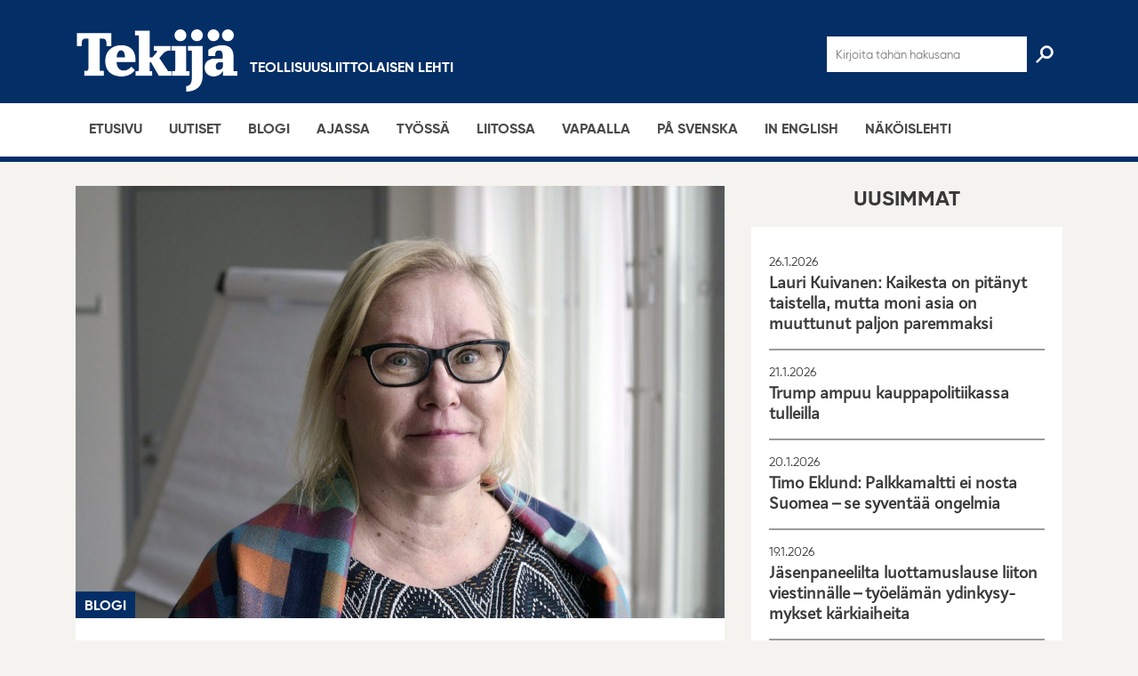

--- FILE ---
content_type: text/html; charset=UTF-8
request_url: https://tekijalehti.fi/2019/04/03/pirjo-rosqvist-ihminen-ei-ole-robotti-tyosta-palautuminen-on-tarkeaa/
body_size: 22037
content:
<!DOCTYPE html><html lang="fi" class="no-js"><head><meta charset="UTF-8"><meta name="viewport" content="width=device-width, initial-scale=1"><link rel="profile" href="http://gmpg.org/xfn/11"><meta name='robots' content='index, follow, max-image-preview:large, max-snippet:-1, max-video-preview:-1' /><title>Pirjo Rosqvist: Ihminen ei ole robotti – työstä palautuminen on tärkeää - Tekijä</title><meta name="description" content="Teolli­suuden työt ovat edelleen fyysi­sesti osin raskaita. Työ voi olla myös yksitoik­koista tai samaa liike­sarjaa toistavaa. Sen myötä työntekijä altistuu tuki- ja liikun­tae­lin­sai­rauk­sille. Varsinkin niskat, hartiat ja kädet ovat koetuk­sella niissä tehtä­vissä, joita koneet, laitteet tai robotit eivät ole pysty­neet korvaamaan. Työhy­vin­vointi on työelämän kehit­tä­mi­sessä merkit­tä­vässä roolissa. Suomessa käytetty ja&hellip;" /><link rel="canonical" href="https://tekijalehti.fi/2019/04/03/pirjo-rosqvist-ihminen-ei-ole-robotti-tyosta-palautuminen-on-tarkeaa/" /><meta property="og:locale" content="fi_FI" /><meta property="og:type" content="article" /><meta property="og:title" content="Pirjo Rosqvist: Ihminen ei ole robotti – työstä palautuminen on tärkeää - Tekijä" /><meta property="og:description" content="Teolli­suuden työt ovat edelleen fyysi­sesti osin raskaita. Työ voi olla myös yksitoik­koista tai samaa liike­sarjaa toistavaa. Sen myötä työntekijä altistuu tuki- ja liikun­tae­lin­sai­rauk­sille. Varsinkin niskat, hartiat ja kädet ovat koetuk­sella niissä tehtä­vissä, joita koneet, laitteet tai robotit eivät ole pysty­neet korvaamaan. Työhy­vin­vointi on työelämän kehit­tä­mi­sessä merkit­tä­vässä roolissa. Suomessa käytetty ja&hellip;" /><meta property="og:url" content="https://tekijalehti.fi/2019/04/03/pirjo-rosqvist-ihminen-ei-ole-robotti-tyosta-palautuminen-on-tarkeaa/" /><meta property="og:site_name" content="Tekijä" /><meta property="article:published_time" content="2019-04-03T07:24:05+00:00" /><meta property="article:modified_time" content="2019-04-03T07:44:10+00:00" /><meta property="og:image" content="https://tekijalehti.fi/wp-content/uploads/2019/04/rosqvist_pirjo_2019_1500x_web.jpg" /><meta property="og:image:width" content="1500" /><meta property="og:image:height" content="1000" /><meta property="og:image:type" content="image/jpeg" /><meta name="author" content="teollisuusliitto" /><meta name="twitter:card" content="summary_large_image" /><meta name="twitter:label1" content="Kirjoittanut" /><meta name="twitter:data1" content="teollisuusliitto" /><meta name="twitter:label2" content="Arvioitu lukuaika" /><meta name="twitter:data2" content="2 minuuttia" /> <script type="application/ld+json" class="yoast-schema-graph">{"@context":"https://schema.org","@graph":[{"@type":"Article","@id":"https://tekijalehti.fi/2019/04/03/pirjo-rosqvist-ihminen-ei-ole-robotti-tyosta-palautuminen-on-tarkeaa/#article","isPartOf":{"@id":"https://tekijalehti.fi/2019/04/03/pirjo-rosqvist-ihminen-ei-ole-robotti-tyosta-palautuminen-on-tarkeaa/"},"author":{"name":"teollisuusliitto","@id":"https://tekijalehti.fi/#/schema/person/997699a1ea62ded30939af37aac3c624"},"headline":"Pirjo Rosqvist: Ihminen ei ole robotti – työstä palau­tu­minen on tärkeää","datePublished":"2019-04-03T07:24:05+00:00","dateModified":"2019-04-03T07:44:10+00:00","mainEntityOfPage":{"@id":"https://tekijalehti.fi/2019/04/03/pirjo-rosqvist-ihminen-ei-ole-robotti-tyosta-palautuminen-on-tarkeaa/"},"wordCount":481,"image":{"@id":"https://tekijalehti.fi/2019/04/03/pirjo-rosqvist-ihminen-ei-ole-robotti-tyosta-palautuminen-on-tarkeaa/#primaryimage"},"thumbnailUrl":"https://tekijalehti.fi/wp-content/uploads/2019/04/rosqvist_pirjo_2019_1500x_web.jpg","keywords":["Työhyvinvointi"],"articleSection":["Blogi"],"inLanguage":"fi"},{"@type":"WebPage","@id":"https://tekijalehti.fi/2019/04/03/pirjo-rosqvist-ihminen-ei-ole-robotti-tyosta-palautuminen-on-tarkeaa/","url":"https://tekijalehti.fi/2019/04/03/pirjo-rosqvist-ihminen-ei-ole-robotti-tyosta-palautuminen-on-tarkeaa/","name":"Pirjo Rosqvist: Ihminen ei ole robotti – työstä palautuminen on tärkeää - Tekijä","isPartOf":{"@id":"https://tekijalehti.fi/#website"},"primaryImageOfPage":{"@id":"https://tekijalehti.fi/2019/04/03/pirjo-rosqvist-ihminen-ei-ole-robotti-tyosta-palautuminen-on-tarkeaa/#primaryimage"},"image":{"@id":"https://tekijalehti.fi/2019/04/03/pirjo-rosqvist-ihminen-ei-ole-robotti-tyosta-palautuminen-on-tarkeaa/#primaryimage"},"thumbnailUrl":"https://tekijalehti.fi/wp-content/uploads/2019/04/rosqvist_pirjo_2019_1500x_web.jpg","datePublished":"2019-04-03T07:24:05+00:00","dateModified":"2019-04-03T07:44:10+00:00","author":{"@id":"https://tekijalehti.fi/#/schema/person/997699a1ea62ded30939af37aac3c624"},"breadcrumb":{"@id":"https://tekijalehti.fi/2019/04/03/pirjo-rosqvist-ihminen-ei-ole-robotti-tyosta-palautuminen-on-tarkeaa/#breadcrumb"},"inLanguage":"fi","potentialAction":[{"@type":"ReadAction","target":["https://tekijalehti.fi/2019/04/03/pirjo-rosqvist-ihminen-ei-ole-robotti-tyosta-palautuminen-on-tarkeaa/"]}]},{"@type":"ImageObject","inLanguage":"fi","@id":"https://tekijalehti.fi/2019/04/03/pirjo-rosqvist-ihminen-ei-ole-robotti-tyosta-palautuminen-on-tarkeaa/#primaryimage","url":"https://tekijalehti.fi/wp-content/uploads/2019/04/rosqvist_pirjo_2019_1500x_web.jpg","contentUrl":"https://tekijalehti.fi/wp-content/uploads/2019/04/rosqvist_pirjo_2019_1500x_web.jpg","width":1500,"height":1000},{"@type":"BreadcrumbList","@id":"https://tekijalehti.fi/2019/04/03/pirjo-rosqvist-ihminen-ei-ole-robotti-tyosta-palautuminen-on-tarkeaa/#breadcrumb","itemListElement":[{"@type":"ListItem","position":1,"name":"Home","item":"https://tekijalehti.fi/"},{"@type":"ListItem","position":2,"name":"Pirjo Rosqvist: Ihminen ei ole robotti – työstä palautuminen on tärkeää"}]},{"@type":"WebSite","@id":"https://tekijalehti.fi/#website","url":"https://tekijalehti.fi/","name":"Tekijä","description":"","potentialAction":[{"@type":"SearchAction","target":{"@type":"EntryPoint","urlTemplate":"https://tekijalehti.fi/?s={search_term_string}"},"query-input":{"@type":"PropertyValueSpecification","valueRequired":true,"valueName":"search_term_string"}}],"inLanguage":"fi"},{"@type":"Person","@id":"https://tekijalehti.fi/#/schema/person/997699a1ea62ded30939af37aac3c624","name":"teollisuusliitto","image":{"@type":"ImageObject","inLanguage":"fi","@id":"https://tekijalehti.fi/#/schema/person/image/","url":"https://tekijalehti.fi/wp-content/litespeed/avatar/1d218d3ebe700f850d674751ce72675d.jpg?ver=1769180893","contentUrl":"https://tekijalehti.fi/wp-content/litespeed/avatar/1d218d3ebe700f850d674751ce72675d.jpg?ver=1769180893","caption":"teollisuusliitto"}}]}</script> <link rel="alternate" type="application/rss+xml" title="Tekijä &raquo; syöte" href="https://tekijalehti.fi/feed/" /><link rel="alternate" title="oEmbed (JSON)" type="application/json+oembed" href="https://tekijalehti.fi/wp-json/oembed/1.0/embed?url=https%3A%2F%2Ftekijalehti.fi%2F2019%2F04%2F03%2Fpirjo-rosqvist-ihminen-ei-ole-robotti-tyosta-palautuminen-on-tarkeaa%2F" /><link rel="alternate" title="oEmbed (XML)" type="text/xml+oembed" href="https://tekijalehti.fi/wp-json/oembed/1.0/embed?url=https%3A%2F%2Ftekijalehti.fi%2F2019%2F04%2F03%2Fpirjo-rosqvist-ihminen-ei-ole-robotti-tyosta-palautuminen-on-tarkeaa%2F&#038;format=xml" /><style id='wp-img-auto-sizes-contain-inline-css' type='text/css'>img:is([sizes=auto i],[sizes^="auto," i]){contain-intrinsic-size:3000px 1500px}
/*# sourceURL=wp-img-auto-sizes-contain-inline-css */</style><link rel="preload" as="image" href="https://tekijalehti.fi/wp-content/themes/tekijalehti/dist/images/logo-white.png"><link rel="preload" as="image" href="https://tekijalehti.fi/wp-content/uploads/2019/04/rosqvist_pirjo_2019_1500x_web-1200x800.jpg"><link rel="preload" as="image" href="https://tekijalehti.fi/wp-content/themes/tekijalehti/dist/images/logo-white.png"><style id='wp-emoji-styles-inline-css' type='text/css'>img.wp-smiley, img.emoji {
		display: inline !important;
		border: none !important;
		box-shadow: none !important;
		height: 1em !important;
		width: 1em !important;
		margin: 0 0.07em !important;
		vertical-align: -0.1em !important;
		background: none !important;
		padding: 0 !important;
	}
/*# sourceURL=wp-emoji-styles-inline-css */</style><link rel='stylesheet' id='wp-block-library-css' href='https://tekijalehti.fi/wp-includes/css/dist/block-library/style.min.css?ver=6.9' type='text/css' media='all' /><style id='global-styles-inline-css' type='text/css'>:root{--wp--preset--aspect-ratio--square: 1;--wp--preset--aspect-ratio--4-3: 4/3;--wp--preset--aspect-ratio--3-4: 3/4;--wp--preset--aspect-ratio--3-2: 3/2;--wp--preset--aspect-ratio--2-3: 2/3;--wp--preset--aspect-ratio--16-9: 16/9;--wp--preset--aspect-ratio--9-16: 9/16;--wp--preset--color--black: #000000;--wp--preset--color--cyan-bluish-gray: #abb8c3;--wp--preset--color--white: #ffffff;--wp--preset--color--pale-pink: #f78da7;--wp--preset--color--vivid-red: #cf2e2e;--wp--preset--color--luminous-vivid-orange: #ff6900;--wp--preset--color--luminous-vivid-amber: #fcb900;--wp--preset--color--light-green-cyan: #7bdcb5;--wp--preset--color--vivid-green-cyan: #00d084;--wp--preset--color--pale-cyan-blue: #8ed1fc;--wp--preset--color--vivid-cyan-blue: #0693e3;--wp--preset--color--vivid-purple: #9b51e0;--wp--preset--gradient--vivid-cyan-blue-to-vivid-purple: linear-gradient(135deg,rgb(6,147,227) 0%,rgb(155,81,224) 100%);--wp--preset--gradient--light-green-cyan-to-vivid-green-cyan: linear-gradient(135deg,rgb(122,220,180) 0%,rgb(0,208,130) 100%);--wp--preset--gradient--luminous-vivid-amber-to-luminous-vivid-orange: linear-gradient(135deg,rgb(252,185,0) 0%,rgb(255,105,0) 100%);--wp--preset--gradient--luminous-vivid-orange-to-vivid-red: linear-gradient(135deg,rgb(255,105,0) 0%,rgb(207,46,46) 100%);--wp--preset--gradient--very-light-gray-to-cyan-bluish-gray: linear-gradient(135deg,rgb(238,238,238) 0%,rgb(169,184,195) 100%);--wp--preset--gradient--cool-to-warm-spectrum: linear-gradient(135deg,rgb(74,234,220) 0%,rgb(151,120,209) 20%,rgb(207,42,186) 40%,rgb(238,44,130) 60%,rgb(251,105,98) 80%,rgb(254,248,76) 100%);--wp--preset--gradient--blush-light-purple: linear-gradient(135deg,rgb(255,206,236) 0%,rgb(152,150,240) 100%);--wp--preset--gradient--blush-bordeaux: linear-gradient(135deg,rgb(254,205,165) 0%,rgb(254,45,45) 50%,rgb(107,0,62) 100%);--wp--preset--gradient--luminous-dusk: linear-gradient(135deg,rgb(255,203,112) 0%,rgb(199,81,192) 50%,rgb(65,88,208) 100%);--wp--preset--gradient--pale-ocean: linear-gradient(135deg,rgb(255,245,203) 0%,rgb(182,227,212) 50%,rgb(51,167,181) 100%);--wp--preset--gradient--electric-grass: linear-gradient(135deg,rgb(202,248,128) 0%,rgb(113,206,126) 100%);--wp--preset--gradient--midnight: linear-gradient(135deg,rgb(2,3,129) 0%,rgb(40,116,252) 100%);--wp--preset--font-size--small: 13px;--wp--preset--font-size--medium: 20px;--wp--preset--font-size--large: 36px;--wp--preset--font-size--x-large: 42px;--wp--preset--spacing--20: 0.44rem;--wp--preset--spacing--30: 0.67rem;--wp--preset--spacing--40: 1rem;--wp--preset--spacing--50: 1.5rem;--wp--preset--spacing--60: 2.25rem;--wp--preset--spacing--70: 3.38rem;--wp--preset--spacing--80: 5.06rem;--wp--preset--shadow--natural: 6px 6px 9px rgba(0, 0, 0, 0.2);--wp--preset--shadow--deep: 12px 12px 50px rgba(0, 0, 0, 0.4);--wp--preset--shadow--sharp: 6px 6px 0px rgba(0, 0, 0, 0.2);--wp--preset--shadow--outlined: 6px 6px 0px -3px rgb(255, 255, 255), 6px 6px rgb(0, 0, 0);--wp--preset--shadow--crisp: 6px 6px 0px rgb(0, 0, 0);}:where(.is-layout-flex){gap: 0.5em;}:where(.is-layout-grid){gap: 0.5em;}body .is-layout-flex{display: flex;}.is-layout-flex{flex-wrap: wrap;align-items: center;}.is-layout-flex > :is(*, div){margin: 0;}body .is-layout-grid{display: grid;}.is-layout-grid > :is(*, div){margin: 0;}:where(.wp-block-columns.is-layout-flex){gap: 2em;}:where(.wp-block-columns.is-layout-grid){gap: 2em;}:where(.wp-block-post-template.is-layout-flex){gap: 1.25em;}:where(.wp-block-post-template.is-layout-grid){gap: 1.25em;}.has-black-color{color: var(--wp--preset--color--black) !important;}.has-cyan-bluish-gray-color{color: var(--wp--preset--color--cyan-bluish-gray) !important;}.has-white-color{color: var(--wp--preset--color--white) !important;}.has-pale-pink-color{color: var(--wp--preset--color--pale-pink) !important;}.has-vivid-red-color{color: var(--wp--preset--color--vivid-red) !important;}.has-luminous-vivid-orange-color{color: var(--wp--preset--color--luminous-vivid-orange) !important;}.has-luminous-vivid-amber-color{color: var(--wp--preset--color--luminous-vivid-amber) !important;}.has-light-green-cyan-color{color: var(--wp--preset--color--light-green-cyan) !important;}.has-vivid-green-cyan-color{color: var(--wp--preset--color--vivid-green-cyan) !important;}.has-pale-cyan-blue-color{color: var(--wp--preset--color--pale-cyan-blue) !important;}.has-vivid-cyan-blue-color{color: var(--wp--preset--color--vivid-cyan-blue) !important;}.has-vivid-purple-color{color: var(--wp--preset--color--vivid-purple) !important;}.has-black-background-color{background-color: var(--wp--preset--color--black) !important;}.has-cyan-bluish-gray-background-color{background-color: var(--wp--preset--color--cyan-bluish-gray) !important;}.has-white-background-color{background-color: var(--wp--preset--color--white) !important;}.has-pale-pink-background-color{background-color: var(--wp--preset--color--pale-pink) !important;}.has-vivid-red-background-color{background-color: var(--wp--preset--color--vivid-red) !important;}.has-luminous-vivid-orange-background-color{background-color: var(--wp--preset--color--luminous-vivid-orange) !important;}.has-luminous-vivid-amber-background-color{background-color: var(--wp--preset--color--luminous-vivid-amber) !important;}.has-light-green-cyan-background-color{background-color: var(--wp--preset--color--light-green-cyan) !important;}.has-vivid-green-cyan-background-color{background-color: var(--wp--preset--color--vivid-green-cyan) !important;}.has-pale-cyan-blue-background-color{background-color: var(--wp--preset--color--pale-cyan-blue) !important;}.has-vivid-cyan-blue-background-color{background-color: var(--wp--preset--color--vivid-cyan-blue) !important;}.has-vivid-purple-background-color{background-color: var(--wp--preset--color--vivid-purple) !important;}.has-black-border-color{border-color: var(--wp--preset--color--black) !important;}.has-cyan-bluish-gray-border-color{border-color: var(--wp--preset--color--cyan-bluish-gray) !important;}.has-white-border-color{border-color: var(--wp--preset--color--white) !important;}.has-pale-pink-border-color{border-color: var(--wp--preset--color--pale-pink) !important;}.has-vivid-red-border-color{border-color: var(--wp--preset--color--vivid-red) !important;}.has-luminous-vivid-orange-border-color{border-color: var(--wp--preset--color--luminous-vivid-orange) !important;}.has-luminous-vivid-amber-border-color{border-color: var(--wp--preset--color--luminous-vivid-amber) !important;}.has-light-green-cyan-border-color{border-color: var(--wp--preset--color--light-green-cyan) !important;}.has-vivid-green-cyan-border-color{border-color: var(--wp--preset--color--vivid-green-cyan) !important;}.has-pale-cyan-blue-border-color{border-color: var(--wp--preset--color--pale-cyan-blue) !important;}.has-vivid-cyan-blue-border-color{border-color: var(--wp--preset--color--vivid-cyan-blue) !important;}.has-vivid-purple-border-color{border-color: var(--wp--preset--color--vivid-purple) !important;}.has-vivid-cyan-blue-to-vivid-purple-gradient-background{background: var(--wp--preset--gradient--vivid-cyan-blue-to-vivid-purple) !important;}.has-light-green-cyan-to-vivid-green-cyan-gradient-background{background: var(--wp--preset--gradient--light-green-cyan-to-vivid-green-cyan) !important;}.has-luminous-vivid-amber-to-luminous-vivid-orange-gradient-background{background: var(--wp--preset--gradient--luminous-vivid-amber-to-luminous-vivid-orange) !important;}.has-luminous-vivid-orange-to-vivid-red-gradient-background{background: var(--wp--preset--gradient--luminous-vivid-orange-to-vivid-red) !important;}.has-very-light-gray-to-cyan-bluish-gray-gradient-background{background: var(--wp--preset--gradient--very-light-gray-to-cyan-bluish-gray) !important;}.has-cool-to-warm-spectrum-gradient-background{background: var(--wp--preset--gradient--cool-to-warm-spectrum) !important;}.has-blush-light-purple-gradient-background{background: var(--wp--preset--gradient--blush-light-purple) !important;}.has-blush-bordeaux-gradient-background{background: var(--wp--preset--gradient--blush-bordeaux) !important;}.has-luminous-dusk-gradient-background{background: var(--wp--preset--gradient--luminous-dusk) !important;}.has-pale-ocean-gradient-background{background: var(--wp--preset--gradient--pale-ocean) !important;}.has-electric-grass-gradient-background{background: var(--wp--preset--gradient--electric-grass) !important;}.has-midnight-gradient-background{background: var(--wp--preset--gradient--midnight) !important;}.has-small-font-size{font-size: var(--wp--preset--font-size--small) !important;}.has-medium-font-size{font-size: var(--wp--preset--font-size--medium) !important;}.has-large-font-size{font-size: var(--wp--preset--font-size--large) !important;}.has-x-large-font-size{font-size: var(--wp--preset--font-size--x-large) !important;}
/*# sourceURL=global-styles-inline-css */</style><style id='classic-theme-styles-inline-css' type='text/css'>/*! This file is auto-generated */
.wp-block-button__link{color:#fff;background-color:#32373c;border-radius:9999px;box-shadow:none;text-decoration:none;padding:calc(.667em + 2px) calc(1.333em + 2px);font-size:1.125em}.wp-block-file__button{background:#32373c;color:#fff;text-decoration:none}
/*# sourceURL=/wp-includes/css/classic-themes.min.css */</style><link rel='stylesheet' id='wp-components-css' href='https://tekijalehti.fi/wp-includes/css/dist/components/style.min.css?ver=6.9' type='text/css' media='all' /><link rel='stylesheet' id='lottiefiles-css-css' href='https://tekijalehti.fi/wp-content/plugins/lottiefiles/src/../build/lottiefiles-frontend.css.css?ver=c6466ae00cf35038b638' type='text/css' media='all' /><link rel='stylesheet' id='screen-stylesheet-css' href='https://tekijalehti.fi/wp-content/themes/tekijalehti/dist/stylesheets/screen.css?ver=1.1.6' type='text/css' media='all' /><link rel='stylesheet' id='print-stylesheet-css' href='https://tekijalehti.fi/wp-content/themes/tekijalehti/dist/stylesheets/print.css?ver=1.1.6' type='text/css' media='print' /><style id='wp-typography-custom-inline-css' type='text/css'>sub, sup{font-size: 75%;line-height: 100%}sup{vertical-align: 60%}sub{vertical-align: -10%}.amp{font-family: Baskerville, "Goudy Old Style", Palatino, "Book Antiqua", "Warnock Pro", serif;font-size: 1.1em;font-style: italic;font-weight: normal;line-height: 1em}.caps{font-size: 90%}.dquo{margin-left: -0.4em}.quo{margin-left: -0.2em}.pull-single{margin-left: -0.15em}.push-single{margin-right: 0.15em}.pull-double{margin-left: -0.38em}.push-double{margin-right: 0.38em}
/*# sourceURL=wp-typography-custom-inline-css */</style><style id='wp-typography-safari-font-workaround-inline-css' type='text/css'>body {-webkit-font-feature-settings: "liga";font-feature-settings: "liga";-ms-font-feature-settings: normal;}
/*# sourceURL=wp-typography-safari-font-workaround-inline-css */</style> <script type="text/javascript" src="https://tekijalehti.fi/wp-content/plugins/lottiefiles/src/../build/frontend-helper.js?ver=c6466ae00cf35038b638" id="lottiefiles-block-frontend-js"></script> <script type="text/javascript" src="https://tekijalehti.fi/wp-includes/js/jquery/jquery.min.js?ver=3.7.1" id="jquery-core-js"></script> <script type="text/javascript" src="https://tekijalehti.fi/wp-includes/js/jquery/jquery-migrate.min.js?ver=3.4.1" id="jquery-migrate-js"></script> <link rel="https://api.w.org/" href="https://tekijalehti.fi/wp-json/" /><link rel="alternate" title="JSON" type="application/json" href="https://tekijalehti.fi/wp-json/wp/v2/posts/5695" /><link rel="EditURI" type="application/rsd+xml" title="RSD" href="https://tekijalehti.fi/xmlrpc.php?rsd" /><meta name="generator" content="WordPress 6.9" /><link rel='shortlink' href='https://tekijalehti.fi/?p=5695' />
<style type="text/css">/* Fluid Video Embeds */
.fve-video-wrapper {
    position: relative;
    overflow: hidden;
    height: 0;
    background-color: transparent;
    padding-bottom: 56.25%;
    margin: 0.5em 0;
}
.fve-video-wrapper iframe,
.fve-video-wrapper object,
.fve-video-wrapper embed {
    position: absolute;
    display: block;
    top: 0;
    left: 0;
    width: 100%;
    height: 100%;
}
.fve-video-wrapper a.hyperlink-image {
    position: relative;
    display: none;
}
.fve-video-wrapper a.hyperlink-image img {
    position: relative;
    z-index: 2;
    width: 100%;
}
.fve-video-wrapper a.hyperlink-image .fve-play-button {
    position: absolute;
    left: 35%;
    top: 35%;
    right: 35%;
    bottom: 35%;
    z-index: 3;
    background-color: rgba(40, 40, 40, 0.75);
    background-size: 100% 100%;
    border-radius: 10px;
}
.fve-video-wrapper a.hyperlink-image:hover .fve-play-button {
    background-color: rgba(0, 0, 0, 0.85);
}</style>
 <script>(function(html){html.className = html.className.replace(/\bno-js\b/,'js')})(document.documentElement);</script>  <script async src="https://www.googletagmanager.com/gtag/js?id=UA-19234355-14"></script> <script>window.dataLayer = window.dataLayer || [];
  function gtag(){dataLayer.push(arguments);}
  gtag('js', new Date());

  gtag('config', 'UA-19234355-14', {'anonymize_ip': true});</script><link rel="icon" href="https://tekijalehti.fi/wp-content/uploads/2022/01/cropped-Tekija_logo_favicon-1-32x32.png" sizes="32x32" /><link rel="icon" href="https://tekijalehti.fi/wp-content/uploads/2022/01/cropped-Tekija_logo_favicon-1-192x192.png" sizes="192x192" /><link rel="apple-touch-icon" href="https://tekijalehti.fi/wp-content/uploads/2022/01/cropped-Tekija_logo_favicon-1-180x180.png" /><meta name="msapplication-TileImage" content="https://tekijalehti.fi/wp-content/uploads/2022/01/cropped-Tekija_logo_favicon-1-270x270.png" /><style type="text/css" id="wp-custom-css">.post-content:not(.category-english) blockquote p:before {
    content: "ˮ" !important;
}

/* Vietnam-säätöä. */
.entry-content .vietnam,
.entry-content #vietnam ~ p:not( #viro ~ p ),
.entry-content #vietnam ~ *>p:not( #viro ~ *>p ),
.entry-content #vietnam ~ .armpit:not( #viro ~ .armpit ){
    font-family: Times New Roman, serif;
}

.entry-content #vietnam ~ h2:not( #viro ~ h2 ),
.entry-content #vietnam ~ .lead>*:not( #viro ~ .lead>* ){
    font-family: "Arial";
}</style><style id='id-share-buttons-inline-css' type='text/css'>.id-share-buttons {
            --share-button-size: 32px;
            --share-button-padding: 6px;
            display: inline-flex;
            align-items: center;
            flex-wrap: wrap;
            gap: 8px;
        }
        
        .id-share-btn {
            color: #fff;
            cursor: pointer;
            width: var(--share-button-size);
            height: var(--share-button-size);
            display: flex;
            align-items: center;
            justify-content: center;
            border-radius: 50%;
            padding: var(--share-button-padding);
            border: none;
            transition: transform 0.2s ease, opacity 0.2s ease;
            position: relative;
            text-decoration: none;
        }
        
        .id-share-btn:hover, 
        .id-share-btn:focus {
            transform: scale(1.1);
            opacity: 0.9;
            color: #fff;
            outline: none;
        }
        
        .id-share-btn:focus-visible {
            box-shadow: 0 0 0 2px #fff, 0 0 0 4px rgba(0, 0, 0, 0.4);
        }
        
        .id-share-btn svg {
            height: 16px;
            width: 16px;
        }
        
        .id-share-btn path {
            fill: currentColor;
        }
        
        .id-share-facebook { background-color: #1877f2; }
        .id-share-bluesky { background-color: #0285ff; }
        .id-share-linkedin { background-color: #0077b5; }
        .id-share-whatsapp { background-color: #25d366; }
        .id-share-copylink { background-color: #96a9c6; }
        
        .id-share-copylink input {
            position: absolute;
            left: -9999px;
            width: 1px;
            height: 1px;
            overflow: hidden;
        }
        
        .id-share-btn .screen-reader-text {
            border: 0;
            clip: rect(1px, 1px, 1px, 1px);
            clip-path: inset(50%);
            height: 1px;
            margin: -1px;
            overflow: hidden;
            padding: 0;
            position: absolute;
            width: 1px;
            word-wrap: normal;
        }
        
        @media (max-width: 480px) {
            .id-share-buttons {
                --share-button-size: 28px;
                --share-button-padding: 5px;
            }
        }
        
        .id-share-btn.copied {
            animation: pulse 0.5s;
        }
        
        @keyframes pulse {
            0% { transform: scale(1); }
            50% { transform: scale(1.2); }
            100% { transform: scale(1); }
        }
/*# sourceURL=id-share-buttons-inline-css */</style></head><body class="wp-singular post-template-default single single-post postid-5695 single-format-standard wp-theme-tekijalehti"><div id="page" class="site"><div class="site-inner"><header id="masthead" class="site-header" role="banner"><div class="container"><div class="row"><div class="col-12"><div class="top-wrap"><div id="form-wrap">
<i id="exit-form" class="fa fa-arrow-left" aria-hidden="true"></i><form class="search-form" role="search" method="get" action="https://tekijalehti.fi/" autocomplete="off">
<input id="search-input" type="search" autocomplete="off" name="s" value="" placeholder="Kirjoita tähän hakusana" />
<input id="search-icon" class="header-search-toggle" type="submit" value=" "></form><div class="mob-check"></div></div><div id="header-logo-wrap">
<a href="https://tekijalehti.fi/"><img src="https://tekijalehti.fi/wp-content/themes/tekijalehti/dist/images/logo-white.png" alt="search-icon" id="header-logo" fetchpriority="high" decoding="sync">
</a><h3>Teollisuusliittolaisen lehti</h3></div><div id="nav-toggle">
<span class="line1"></span>
<span class="line2"></span>
<span class="line3"></span></div></div></div></div></div><div id="site-header-menu" class="site-header-menu category-1A375F"><nav id="site-navigation" class="main-navigation category-1A375F" role="navigation" aria-label="Päävalikko"><div class="container"><div class="menu-primary-container"><ul id="menu-primary" class="primary-menu"><li id="menu-item-15156" class="menu-item menu-item-type-post_type menu-item-object-page menu-item-home menu-item-15156"><a href="https://tekijalehti.fi/">Etusivu</a></li><li id="menu-item-9" class="menu-item menu-item-type-post_type menu-item-object-page menu-item-9"><a href="https://tekijalehti.fi/uutiset/">Uutiset</a></li><li id="menu-item-2172" class="menu-item menu-item-type-post_type menu-item-object-page menu-item-2172"><a href="https://tekijalehti.fi/blogi/">Blogi</a></li><li id="menu-item-611" class="menu-item menu-item-type-post_type menu-item-object-page menu-item-611"><a href="https://tekijalehti.fi/ajassa/">Ajassa</a></li><li id="menu-item-623" class="menu-item menu-item-type-post_type menu-item-object-page menu-item-623"><a href="https://tekijalehti.fi/tyossa/">Työssä</a></li><li id="menu-item-260" class="menu-item menu-item-type-post_type menu-item-object-page menu-item-260"><a href="https://tekijalehti.fi/liitossa/">Liitossa</a></li><li id="menu-item-720" class="menu-item menu-item-type-post_type menu-item-object-page menu-item-720"><a href="https://tekijalehti.fi/vapaalla/">Vapaalla</a></li><li id="menu-item-692" class="menu-item menu-item-type-post_type menu-item-object-page menu-item-692"><a href="https://tekijalehti.fi/svenska/">På svenska</a></li><li id="menu-item-16812" class="menu-item menu-item-type-post_type menu-item-object-page menu-item-16812"><a href="https://tekijalehti.fi/in-english/">In English</a></li><li id="menu-item-2317" class="menu-item menu-item-type-custom menu-item-object-custom menu-item-2317"><a href="https://www.lehtiluukku.fi/lehti/tekija">Näköis­lehti</a></li></ul></div></div></nav></div>
 <script async src="https://www.googletagmanager.com/gtag/js?id=G-MVP4T7TJRL"></script> <script>window.dataLayer = window.dataLayer || [];
                            function gtag(){dataLayer.push(arguments);}
                            gtag('js', new Date());
                            gtag('config', 'G-MVP4T7TJRL');</script> </header><div id="content" class="site-content"><div id="primary" class="content-area"><main id="main" class="site-main" role="main"><div class="container"><div class="row"><div class="col col-12 col-md-8"><section class="content-container"><div class="col col-12"><article id="post-5695" class="post-content post-5695 post type-post status-publish format-standard has-post-thumbnail hentry category-blogi tag-tyohyvinvointi"><div class="post-thumbnail-img">
<a class="article-image-link" href="https://tekijalehti.fi/wp-content/uploads/2019/04/rosqvist_pirjo_2019_1500x_web-1200x800.jpg"><div class="post-thumbnail">
<img width="1200" height="800" src="https://tekijalehti.fi/wp-content/uploads/2019/04/rosqvist_pirjo_2019_1500x_web-1200x800.jpg" class="attachment-post-thumbnail size-post-thumbnail wp-post-image" alt="" decoding="sync" fetchpriority="high" srcset="https://tekijalehti.fi/wp-content/uploads/2019/04/rosqvist_pirjo_2019_1500x_web-1200x800.jpg 1200w, https://tekijalehti.fi/wp-content/uploads/2019/04/rosqvist_pirjo_2019_1500x_web-300x200.jpg 300w, https://tekijalehti.fi/wp-content/uploads/2019/04/rosqvist_pirjo_2019_1500x_web-768x512.jpg 768w, https://tekijalehti.fi/wp-content/uploads/2019/04/rosqvist_pirjo_2019_1500x_web-1024x683.jpg 1024w, https://tekijalehti.fi/wp-content/uploads/2019/04/rosqvist_pirjo_2019_1500x_web.jpg 1500w" sizes="(max-width: 709px) 85vw, (max-width: 909px) 67vw, (max-width: 1362px) 88vw, 1200px"/></div></a>
<span class="article-category-block category-1A375F"><p>Blogi</p>            </span></div><div class="thumbnail-caption"></div><header class="entry-header"><h1 class="entry-title">Pirjo Rosqvist: Ihminen ei ole robotti – työstä palau­tu­minen on tärkeää</h1><div class="date-and-tags old"><div class="tags">
<a href="https://tekijalehti.fi/tag/tyohyvinvointi/" class="tag">Työhyvinvointi</a></div></div></header><div class="entry-content"><p>Teolli­suuden työt ovat edelleen fyysi­sesti osin raskaita. Työ voi olla myös yksitoik­koista tai samaa liike­sarjaa toistavaa. Sen myötä työntekijä altistuu tuki- ja liikun­tae­lin­sai­rauk­sille. Varsinkin niskat, hartiat ja kädet ovat koetuk­sella niissä tehtä­vissä, joita koneet, laitteet tai robotit eivät ole pysty­neet korvaamaan.</p><p>Työhy­vin­vointi on työelämän kehit­tä­mi­sessä merkit­tä­vässä roolissa. Suomessa käytetty ja yleisesti tunnettu sana työhy­vin­vointi tarkoittaa meillä myös runsasta käytännön toimintaa. Sitä vastoin Euroo­passa puhumat­ta­kaan laajemmin maail­malla samaa tarkoit­tavat englannin kielen termit <em>occupa­tional well-being</em> tai <em>well-being at work</em> aiheut­tavat jos jonkin­laista kummas­tusta. Mitä ihmettä? Mennäänkö töihin viihty­mään ja voimaan hyvin? Eikö sinne nyt sentään mennä töitä tekemään. Suoma­laiset ovat kuitenkin parhaim­mil­laan löytä­neet ymmär­ryksen siitä, että hyvin­voiva työyh­teisö on tuottava, motivoiva ja sitoutunut.</p><p>Työhy­vin­voin­tiin kuuluvat henkinen ja fyysinen työsuo­jelu, johdon ja esimiesten sitou­tu­nei­suus huolehtia työnte­ki­jöiden jaksa­mi­sesta sekä työn ja perhe-elämän yhteen­so­vit­ta­minen, jossa huomioon pitää ottaa koko perhe eli äiti, isä ja lapset.</p><p>Työhy­vin­voinnin ylläpi­tä­mi­sessä ja edistä­mi­sessä on huomioi­tava myös ikäryh­mien yksilöl­liset tarpeet. Harjoit­te­li­joille ja nuorille on annet­tava oikea kuva työelä­mästä ja sen pelisään­nöistä. Monet ikään­ty­neet työnte­kijät arvos­tavat työn ulkopuo­lella olevaa vapaa-aikaa, ja monet haluavat sitä vanhem­miten enemmän. Joissakin työeh­to­so­pi­muk­sissa on sovittu työai­ka­pan­keista ja 58-vuotiaiden ja sitä vanhem­pien työnte­ki­jöiden mahdol­li­suu­desta vaihtaa rahal­lisia korvauksia vapaaseen.</p><blockquote><p><span style="color: #4a4a4a;"><strong>”Työpai­koilla on tärkeää pitää tauoista kiinni. Silloin keski­ty­tään ruuan ja juoman nautti­mi­seen sekä sosiaa­li­seen vuoro­vai­ku­tuk­seen työka­ve­reiden kanssa.”</strong></span></p></blockquote><p>Työai­ka­laki ja työeh­to­so­pi­mukset sisäl­tävät määräyksiä työstä elpymi­sestä. Työpai­koilla on tärkeää pitää tauoista kiinni. Silloin keski­ty­tään ruuan ja juoman nautti­mi­seen sekä sosiaa­li­seen vuoro­vai­ku­tuk­seen työka­ve­reiden kanssa sen sijaan, että tuijo­tel­tai­siin vain omaa älylai­tetta. Varsinkin näin vaalien lähes­tyessä on hyvä vaihtaa mieli­pi­teitä työka­ve­reiden kanssa ja kannustaa äänes­tä­mään, sillä liian moni työntekijä on aikai­semmin jäänyt nukku­vien puolu­ee­seen. Puolet Teolli­suus­liiton jäsenistä jätti äänes­tä­mättä edelli­sissä eduskun­ta­vaa­leissa. Palkan­saa­jien ääni pitää saada kuuluviin.</p><p>Työpaikan viihty­vyyden ytimessä on esimiestyö. Työnan­tajan näkökul­masta esimiehen pitää saavuttaa asetetut talou­del­liset ja toimin­nal­liset tavoit­teet. Esimiehen pitää osata johtaa asioita ja ihmisiä. Lähie­si­miestyö on ennen kaikkea ihmisten johta­mista. Esimie­hillä on oltava silmät ja korvat auki tilan­teessa kuin tilan­teessa, sillä työpai­kalla saattaa olla monen­laisia työnte­ki­jöitä erilai­sista elämän­ti­lan­teista ja taustoista. Hyvä esimies osaa käsitellä erilaisuutta.</p><p><a href="https://ttk.fi/" target="_blank" rel="noopener">Työtur­val­li­suus­kes­kuksen verkko­si­vulta</a> löytyy paljon materi­aalia työhy­vin­voin­nista. Kannattaa muistaa myös Teolli­suus­liiton Murikka-opisto, joka järjestää luotta­mus­mie­hille ja työsuo­je­lu­val­tuu­te­tuille koulu­tusta. Seuraavat <em>Hyvin­vointi työyh­tei­sössä</em> ‑kurssit järjes­te­tään 13.–15.5. ja 11.–13.11. <a href="http://www.teollisuusliitto.fi/osallistu/murikka" target="_blank" rel="noopener">Osallis­tukaa ihmeessä!</a></p><p>Pidetään hyvin­voin­nista huolta!</p><p><strong>PIRJO ROSQVIST<br>
</strong>Teolli­suus­liiton sopimusasiantuntija</p><p>KUVA <strong>KITI HAILA</strong></p>
<span class="separator"></span></div><div class="share-icons"><p>Jaa artikkeli</p><div class="social sharetools into-share"><div class="id-share-buttons" role="group" aria-label="Share options"><a class=" id-share-btn id-share-facebook" href="https://www.facebook.com/sharer/sharer.php?u=https%3A%2F%2Ftekijalehti.fi%2F2019%2F04%2F03%2Fpirjo-rosqvist-ihminen-ei-ole-robotti-tyosta-palautuminen-on-tarkeaa%2F" target="_blank" rel="noopener noreferrer" aria-label="Share on Facebook" data-popup="true" data-width="368" data-height="600"><span class="screen-reader-text">Facebook</span><svg aria-hidden="true" focusable="false" xmlns="http://www.w3.org/2000/svg" viewBox="0 0 58 58"><path d="M40,58V35.57h7.57l1.13-8.78H40V21.2c0-2.54.71-4.26,4.35-4.26H49V9.1a64.2,64.2,0,0,0-6.75-.34C35.56,8.76,31,12.84,31,20.33v6.46H23.45v8.78H31V58Z"/></svg></a><a class=" id-share-btn id-share-bluesky" href="https://bsky.app/intent/compose?text=https%3A%2F%2Ftekijalehti.fi%2F2019%2F04%2F03%2Fpirjo-rosqvist-ihminen-ei-ole-robotti-tyosta-palautuminen-on-tarkeaa%2F" target="_blank" rel="noopener noreferrer" aria-label="Share on Bluesky" data-popup="true" data-width="500" data-height="600"><span class="screen-reader-text">Bluesky</span><svg aria-hidden="true" focusable="false" xmlns="http://www.w3.org/2000/svg" viewBox="0 0 512 512"><path d="M111.8 62.2C170.2 105.9 233 194.7 256 242.4c23-47.6 85.8-136.4 144.2-180.2c42.1-31.6 110.3-56 110.3 21.8c0 15.5-8.9 130.5-14.1 149.2C478.2 298 412 314.6 353.1 304.5c102.9 17.5 129.1 75.5 72.5 133.5c-107.4 110.2-154.3-27.6-166.3-62.9l0 0c-1.7-4.9-2.6-7.8-3.3-7.8s-1.6 3-3.3 7.8l0 0c-12 35.3-59 173.1-166.3 62.9c-56.5-58-30.4-116 72.5-133.5C100 314.6 33.8 298 15.7 233.1C10.4 214.4 1.5 99.4 1.5 83.9c0-77.8 68.2-53.4 110.3-21.8z"/></svg></a><a class=" id-share-btn id-share-linkedin" href="https://www.linkedin.com/shareArticle?mini=true&#038;url=https%3A%2F%2Ftekijalehti.fi%2F2019%2F04%2F03%2Fpirjo-rosqvist-ihminen-ei-ole-robotti-tyosta-palautuminen-on-tarkeaa%2F" target="_blank" rel="noopener noreferrer" aria-label="Share on LinkedIn" data-popup="true" data-width="400" data-height="500"><span class="screen-reader-text">LinkedIn</span><svg aria-hidden="true" focusable="false" xmlns="http://www.w3.org/2000/svg" viewBox="0 0 36 36"><path d="M5.4,13.5h5.35V30.68H5.4ZM8.08,5A3.1,3.1,0,1,1,5,8.05,3.09,3.09,0,0,1,8.08,5"/><path d="M14.1,13.5h5.11v2.34h.08a5.6,5.6,0,0,1,5.05-2.77c5.41,0,6.4,3.56,6.4,8.18v9.43H25.41V22.32c0-2,0-4.55-2.78-4.55s-3.2,2.17-3.2,4.41v8.5H14.1Z"/></svg></a></div></div></div></article></div></section><section><div class="more-list"><h2 class="category-1A375F">Lue myös nämä</h2><div class="row"><div class="col col-12 col-md-6 col-lg-4"><div class="read-more-wrap"><div class="content-lift half-col read-more-col">
<a class="article-link" href="https://tekijalehti.fi/2026/01/20/timo-eklund-palkkamaltti-ei-nosta-suomea-se-syventaa-ongelmia/"><div class="lift-thumbnail"><div class="bg-lift" style="background-image: url('https://tekijalehti.fi/wp-content/uploads/2025/09/Timo-Eklund-blogikuva--1024x683.jpg');">
<img data-lazyloaded="1" data-placeholder-resp="1024x683" src="[data-uri]" width="1024" height="683" data-src="https://tekijalehti.fi/wp-content/uploads/2025/09/Timo-Eklund-blogikuva--1024x683.jpg"><noscript><img width="1024" height="683" src="https://tekijalehti.fi/wp-content/uploads/2025/09/Timo-Eklund-blogikuva--1024x683.jpg"></noscript></div><div class="article-category-block theme-lift-block category__blogi"><p>Blogi</p></div></div><div class="read-more-title"><h3>Timo Eklund: Palkkamaltti ei nosta Suomea – se syventää ongelmia</h3>                    <span class="date">20.1.2026</span></div>
</a></div></div></div><div class="col col-12 col-md-6 col-lg-4"><div class="read-more-wrap"><div class="content-lift half-col read-more-col">
<a class="article-link" href="https://tekijalehti.fi/2025/12/16/paivi-maensivu-viestinta-verkostot-ja-vaikuttaminen-ovat-jarjestotyon-ytimessa/"><div class="lift-thumbnail"><div class="bg-lift" style="background-image: url('https://tekijalehti.fi/wp-content/uploads/2025/12/Maensivu_Paivi_2025_1500px-1024x683.jpg');">
<img data-lazyloaded="1" data-placeholder-resp="1024x683" src="[data-uri]" width="1024" height="683" data-src="https://tekijalehti.fi/wp-content/uploads/2025/12/Maensivu_Paivi_2025_1500px-1024x683.jpg"><noscript><img width="1024" height="683" src="https://tekijalehti.fi/wp-content/uploads/2025/12/Maensivu_Paivi_2025_1500px-1024x683.jpg"></noscript></div><div class="article-category-block theme-lift-block category__blogi"><p>Blogi</p></div></div><div class="read-more-title"><h3>Päivi Mäensivu: Viestintä, verkostot ja vaikuttaminen ovat järjestötyön ytimessä</h3>                    <span class="date">16.12.2025</span></div>
</a></div></div></div><div class="col col-12 col-md-6 col-lg-4"><div class="read-more-wrap"><div class="content-lift half-col read-more-col">
<a class="article-link" href="https://tekijalehti.fi/2025/12/03/janne-ronkainen-eurooppa-tarvitsee-yhteista-teollisuuspolitiikkaa/"><div class="lift-thumbnail"><div class="bg-lift" style="background-image: url('https://tekijalehti.fi/wp-content/uploads/2024/09/Janne-Ronkainen-blogikuva-240923-1024x683.jpg');">
<img data-lazyloaded="1" data-placeholder-resp="1024x683" src="[data-uri]" width="1024" height="683" data-src="https://tekijalehti.fi/wp-content/uploads/2024/09/Janne-Ronkainen-blogikuva-240923-1024x683.jpg"><noscript><img width="1024" height="683" src="https://tekijalehti.fi/wp-content/uploads/2024/09/Janne-Ronkainen-blogikuva-240923-1024x683.jpg"></noscript></div><div class="article-category-block theme-lift-block category__blogi"><p>Blogi</p></div></div><div class="read-more-title"><h3>Janne Ronkainen: Eurooppa tarvitsee yhteistä teollisuuspolitiikkaa</h3>                    <span class="date">3.12.2025</span></div>
</a></div></div></div></div></div></section></div><div class="col col-12 col-md-4"><div class="black-headline"><h3 class="list-title">UUSIMMAT</h3></div><section class="content-container news-container"><div class="news-articles"><article id="post-34001" class="post-summary-short post-34001 post type-post status-publish format-standard has-post-thumbnail hentry category-ajassa tag-ammattiyhdistysliike tag-nakija"><div class="recent-news-wrap"><header class="entry-header"><p>26.1.2026</p><h3 class="entry-title"><a href="https://tekijalehti.fi/2026/01/26/lauri-kuivanen-kaikesta-on-pitanyt-taistella-mutta-moni-asia-on-muuttunut-paljon-paremmaksi/" rel="bookmark">Lauri Kuivanen: Kaikesta on pitänyt taistella, mutta moni asia on muuttunut paljon paremmaksi</a></h3></header></div></article><article id="post-33955" class="post-summary-short post-33955 post type-post status-publish format-standard has-post-thumbnail hentry category-ajassa tag-ilmio tag-kansantalous"><div class="recent-news-wrap"><header class="entry-header"><p>21.1.2026</p><h3 class="entry-title"><a href="https://tekijalehti.fi/2026/01/21/trump-ampuu-kauppapolitiikassa-tulleilla/" rel="bookmark">Trump ampuu kauppa­po­li­tii­kassa tulleilla</a></h3></header></div></article><article id="post-33951" class="post-summary-short post-33951 post type-post status-publish format-standard has-post-thumbnail hentry category-blogi tag-kilpailukyky tag-palkka"><div class="recent-news-wrap"><header class="entry-header"><p>20.1.2026</p><h3 class="entry-title"><a href="https://tekijalehti.fi/2026/01/20/timo-eklund-palkkamaltti-ei-nosta-suomea-se-syventaa-ongelmia/" rel="bookmark">Timo Eklund: Palkka­maltti ei nosta Suomea – se syventää ongelmia</a></h3></header></div></article><article id="post-33939" class="post-summary-short post-33939 post type-post status-publish format-standard has-post-thumbnail hentry category-liitossa tag-jasenpaneeli tag-viestinta"><div class="recent-news-wrap"><header class="entry-header"><p>19.1.2026</p><h3 class="entry-title"><a href="https://tekijalehti.fi/2026/01/19/jasenpaneelilta-luottamuslause-liiton-viestinnalle-tyoelaman-ydinkysymykset-karkiaiheita/" rel="bookmark">Jäsen­pa­nee­lilta luotta­mus­lause liiton viestin­nälle – työelämän ydinky­sy­mykset kärkiaiheita</a></h3></header></div></article></div></section></div></div></div></main></div></div><footer class="site-footer" role="contentinfo"><div class="container"><div class="row footer"><div class="footer-col col-12 col-md-6 col-lg-3"><div class="footer-contact-info">
<img src="https://tekijalehti.fi/wp-content/themes/tekijalehti/dist/images/logo-white.png" alt="Tekijä" id="footer-logo" class="footer-logo" fetchpriority="high" decoding="sync"><div class="editor-content"><p>Hakaniemenranta 1<br />
PL 107, 00531 Helsinki<br />
Puh. 020 774 001<br />
<a href="mailto:tekija@teollisuusliitto.fi">tekija@teollisuusliitto.fi</a><br />
<a href="http://www.teollisuusliitto.fi" target="_blank" rel="noopener">www.teollisuusliitto.fi</a></p></div><div class="issn-copyright hide-mobile"><p>ISSN 2489-7345</p><p>© <a href="http://www.teollisuusliitto.fi" target="_blank" rel="noopener">Teollisuusliitto ry 2026</a></p></div></div></div><div class="footer-col col-12 col-md-6 col-lg-3"><div class="footer-menu"><p><a href="https://www.teollisuusliitto.fi/liitto/yhteystiedot/viestintayksikko/tekija-lehti/" target="_blank" rel="noopener">Yhteystiedot</a></p><p><a href="https://tekijalehti.fi/2024/01/01/mediakortti2024/">Mediakortti</a></p><p><a href="https://www.lehtiluukku.fi/lehti/tekija" target="_blank" rel="noopener">Näköislehti</a></p><p><a href="https://www.teollisuusliitto.fi/liitto/tietosuoja/kayttamamme-evasteet/" target="_blank" rel="noopener">Tietosuoja</a></p></div></div><div class="footer-col col-12 col-md-6 col-lg-3"><div class="footer-editor-col"><div id="footer-editor-contact-info"><p><strong>PÄÄTOIMITTAJA:</strong><br />
Petteri Raito<br />
petteri.raito@teollisuusliitto.fi</p></div><img data-lazyloaded="1" data-placeholder-resp="328x83" src="data:image/svg+xml,%3Csvg%20xmlns%3D%22http%3A%2F%2Fwww.w3.org%2F2000%2Fsvg%22%20width%3D%22328%22%20height%3D%2283%22%20viewBox%3D%220%200%20328%2083%22%3E%3Cfilter%20id%3D%22c%22%3E%3CfeGaussianBlur%20stdDeviation%3D%2255%22%20%2F%3E%3C%2Ffilter%3E%3Cpath%20fill%3D%22%23f0f0f0%22%20d%3D%22M0%200h328v82H0z%22%2F%3E%3Cg%20filter%3D%27url(%23c)%27%20fill-opacity%3D%27.5%27%3E%3Cellipse%20fill-opacity%3D%22.5%22%20rx%3D%221%22%20ry%3D%221%22%20transform%3D%22matrix(50.07072%203.85273%20-2.03053%2026.38912%2015%206.9)%22%2F%3E%3Cpath%20fill-opacity%3D%22.5%22%20d%3D%22M-22.8-10.4l66.6-2.3.8%2024.3L-22%2014z%22%2F%3E%3Cpath%20fill%3D%22%23fff%22%20fill-opacity%3D%22.5%22%20d%3D%22M314.5-19.9L-19.9%2069.8l367.8%2032z%22%2F%3E%3Cpath%20fill%3D%22%23b0b0b0%22%20fill-opacity%3D%22.5%22%20d%3D%22M-19.9%2036.5l52.6%2018%2091-74.4z%22%2F%3E%3C%2Fg%3E%3C%2Fsvg%3E" width="328" height="83" data-src="https://tekijalehti.fi/wp-content/themes/tekijalehti/dist/images/vastuullistajournalismia.png" alt="Vastuullista journalismia" class="responsible-journalism-logo"><noscript><img width="328" height="83" src="https://tekijalehti.fi/wp-content/themes/tekijalehti/dist/images/vastuullistajournalismia.png" alt="Vastuullista journalismia" class="responsible-journalism-logo"></noscript><div id="footer-next-magazine">
Seuraava painettu Tekijä ilmestyy 4.2.2026</div></div></div><div class="footer-col col-12 col-md-6 col-lg-3"><div class="some-links footer-some">
<a href="https://www.facebook.com/Teollisuusliitto" target="_blank" class="some-link" aria-label="Facebook"><div class="some-circle facebook">
<svg xmlns="http://www.w3.org/2000/svg" viewBox="0 0 320 512">
<path d="M80 299.3V512H196V299.3h86.5l18-97.8H196V166.9c0-51.7 20.3-71.5 72.7-71.5c16.3 0 29.4 .4 37 1.2V7.9C291.4 4 256.4 0 236.2 0C129.3 0 80 50.5 80 159.4v42.1H14v97.8H80z" />
</svg></div>
</a>
<a href="https://www.youtube.com/c/Teollisuusliitto-kanava" target="_blank" class="some-link" aria-label="YouTube"><div class="some-circle youtube">
<svg xmlns="http://www.w3.org/2000/svg" xmlns:xlink="http://www.w3.org/1999/xlink" version="1.1" id="Capa_1" x="0px" y="0px" width="511.627px" height="511.627px" viewBox="0 0 511.627 511.627" style="enable-background:new 0 0 511.627 511.627;" xml:space="preserve">
<path d="M459.954,264.376c-2.471-11.233-7.949-20.653-16.416-28.264c-8.474-7.611-18.227-12.085-29.27-13.418    c-35.02-3.806-87.837-5.708-158.457-5.708c-70.618,0-123.341,1.903-158.174,5.708c-11.227,1.333-21.029,5.807-29.407,13.418    c-8.376,7.614-13.896,17.035-16.562,28.264c-4.948,22.083-7.423,55.391-7.423,99.931c0,45.299,2.475,78.61,7.423,99.93    c2.478,11.225,7.951,20.653,16.421,28.261c8.47,7.614,18.225,11.991,29.263,13.134c35.026,3.997,87.847,5.996,158.461,5.996    c70.609,0,123.44-1.999,158.453-5.996c11.043-1.143,20.748-5.52,29.126-13.134c8.377-7.607,13.897-17.036,16.56-28.261    c4.948-22.083,7.426-55.391,7.426-99.93C467.377,319.007,464.899,285.695,459.954,264.376z M165.025,293.218h-30.549v162.45    h-28.549v-162.45h-29.98v-26.837h89.079V293.218z M242.11,455.668H216.7v-15.421c-10.278,11.615-19.989,17.419-29.125,17.419    c-8.754,0-14.275-3.524-16.556-10.564c-1.521-4.568-2.286-11.519-2.286-20.844V314.627h25.41v103.924    c0,6.088,0.096,9.421,0.288,9.993c0.571,3.997,2.568,5.995,5.996,5.995c5.138,0,10.566-3.997,16.274-11.991V314.627h25.41V455.668    z M339.183,413.411c0,13.894-0.855,23.417-2.56,28.558c-3.244,10.462-9.996,15.697-20.273,15.697    c-9.137,0-17.986-5.235-26.556-15.697v13.702h-25.406v-189.29h25.406v61.955c8.189-10.273,17.036-15.413,26.556-15.413    c10.277,0,17.029,5.331,20.273,15.988c1.704,4.948,2.56,14.369,2.56,28.264V413.411z M435.685,390.003h-51.104v24.839    c0,13.134,4.374,19.697,13.131,19.697c6.279,0,10.089-3.422,11.42-10.28c0.376-1.902,0.571-7.706,0.571-17.412h25.981v3.71    c0,9.329-0.195,14.846-0.572,16.563c-0.567,5.133-2.56,10.273-5.995,15.413c-6.852,10.089-17.139,15.133-30.841,15.133    c-13.127,0-23.407-4.855-30.833-14.558c-5.517-7.043-8.275-18.083-8.275-33.12v-49.396c0-15.036,2.662-26.076,7.987-33.119    c7.427-9.705,17.61-14.558,30.557-14.558c12.755,0,22.85,4.853,30.263,14.558c5.146,7.043,7.71,18.083,7.71,33.119V390.003    L435.685,390.003z" />
<path d="M302.634,336.043c-4.38,0-8.658,2.101-12.847,6.283v85.934c4.188,4.186,8.467,6.279,12.847,6.279    c7.419,0,11.14-6.372,11.14-19.13v-60.236C313.773,342.418,310.061,336.043,302.634,336.043z" />
<path d="M397.428,336.043c-8.565,0-12.847,6.475-12.847,19.41v13.134h25.693v-13.134    C410.274,342.511,405.99,336.043,397.428,336.043z" />
<path d="M148.473,113.917v77.375h28.549v-77.375L211.563,0h-29.121l-19.41,75.089L142.759,0h-30.262    c5.33,15.99,11.516,33.785,18.559,53.391C140.003,79.656,145.805,99.835,148.473,113.917z" />
<path d="M249.82,193.291c13.134,0,23.219-4.854,30.262-14.561c5.332-7.043,7.994-18.274,7.994-33.689V95.075    c0-15.225-2.669-26.363-7.994-33.406c-7.043-9.707-17.128-14.561-30.262-14.561c-12.756,0-22.75,4.854-29.98,14.561    c-5.327,7.043-7.992,18.181-7.992,33.406v49.965c0,15.225,2.662,26.457,7.992,33.689    C227.073,188.437,237.063,193.291,249.82,193.291z M237.541,89.935c0-13.134,4.093-19.701,12.279-19.701    s12.275,6.567,12.275,19.701v59.955c0,13.328-4.089,19.985-12.275,19.985s-12.279-6.661-12.279-19.985V89.935z" />
<path d="M328.328,193.291c9.523,0,19.328-5.901,29.413-17.705v15.703h25.981V48.822h-25.981v108.777    c-5.712,8.186-11.133,12.275-16.279,12.275c-3.429,0-5.428-2.093-5.996-6.28c-0.191-0.381-0.287-3.715-0.287-9.994V48.822h-25.981    v112.492c0,9.705,0.767,16.84,2.286,21.411C313.961,189.768,319.574,193.291,328.328,193.291z" />
</svg></div>
</a>
<a href="https://bsky.app/profile/teollisuusliittory.bsky.social" target="_blank" class="some-link" aria-label="bluesky"><div class="some-circle bluesky">
<svg xmlns="http://www.w3.org/2000/svg" viewBox="0 0 512 512"><path d="M111.8 62.2C170.2 105.9 233 194.7 256 242.4c23-47.6 85.8-136.4 144.2-180.2c42.1-31.6 110.3-56 110.3 21.8c0 15.5-8.9 130.5-14.1 149.2C478.2 298 412 314.6 353.1 304.5c102.9 17.5 129.1 75.5 72.5 133.5c-107.4 110.2-154.3-27.6-166.3-62.9l0 0c-1.7-4.9-2.6-7.8-3.3-7.8s-1.6 3-3.3 7.8l0 0c-12 35.3-59 173.1-166.3 62.9c-56.5-58-30.4-116 72.5-133.5C100 314.6 33.8 298 15.7 233.1C10.4 214.4 1.5 99.4 1.5 83.9c0-77.8 68.2-53.4 110.3-21.8z"/></svg></div>
</a>
<a href="https://www.instagram.com/teollisuusliitto" target="_blank" class="some-link" aria-label="Instagram"><div class="some-circle instagram">
<svg xmlns="http://www.w3.org/2000/svg" viewBox="0 0 448 512"><path d="M224.1 141c-63.6 0-114.9 51.3-114.9 114.9s51.3 114.9 114.9 114.9S339 319.5 339 255.9 287.7 141 224.1 141zm0 189.6c-41.1 0-74.7-33.5-74.7-74.7s33.5-74.7 74.7-74.7 74.7 33.5 74.7 74.7-33.6 74.7-74.7 74.7zm146.4-194.3c0 14.9-12 26.8-26.8 26.8-14.9 0-26.8-12-26.8-26.8s12-26.8 26.8-26.8 26.8 12 26.8 26.8zm76.1 27.2c-1.7-35.9-9.9-67.7-36.2-93.9-26.2-26.2-58-34.4-93.9-36.2-37-2.1-147.9-2.1-184.9 0-35.8 1.7-67.6 9.9-93.9 36.1s-34.4 58-36.2 93.9c-2.1 37-2.1 147.9 0 184.9 1.7 35.9 9.9 67.7 36.2 93.9s58 34.4 93.9 36.2c37 2.1 147.9 2.1 184.9 0 35.9-1.7 67.7-9.9 93.9-36.2 26.2-26.2 34.4-58 36.2-93.9 2.1-37 2.1-147.8 0-184.8zM398.8 388c-7.8 19.6-22.9 34.7-42.6 42.6-29.5 11.7-99.5 9-132.1 9s-102.7 2.6-132.1-9c-19.6-7.8-34.7-22.9-42.6-42.6-11.7-29.5-9-99.5-9-132.1s-2.6-102.7 9-132.1c7.8-19.6 22.9-34.7 42.6-42.6 29.5-11.7 99.5-9 132.1-9s102.7-2.6 132.1 9c19.6 7.8 34.7 22.9 42.6 42.6 11.7 29.5 9 99.5 9 132.1s2.7 102.7-9 132.1z"/></svg></div>
</a>
<a href="https://www.linkedin.com/company/teollisuusliitto/" target="_blank" class="some-link" aria-label="LinkedIn"><div class="some-circle linkedin">
<svg xmlns="http://www.w3.org/2000/svg" viewBox="0 0 448 512"><path d="M100.3 448H7.4V148.9h92.9zM53.8 108.1C24.1 108.1 0 83.5 0 53.8a53.8 53.8 0 0 1 107.6 0c0 29.7-24.1 54.3-53.8 54.3zM447.9 448h-92.7V302.4c0-34.7-.7-79.2-48.3-79.2-48.3 0-55.7 37.7-55.7 76.7V448h-92.8V148.9h89.1v40.8h1.3c12.4-23.5 42.7-48.3 87.9-48.3 94 0 111.3 61.9 111.3 142.3V448z"/></svg></div>
</a></div><div class="issn-copyright show-mobile"><p>ISSN 2489-7345</p><p>© <a href="http://www.teollisuusliitto.fi" target="_blank" rel="noopener">Teollisuusliitto ry 2026</a></p></div></div></div></div></footer></div></div> <script type="speculationrules">{"prefetch":[{"source":"document","where":{"and":[{"href_matches":"/*"},{"not":{"href_matches":["/wp-*.php","/wp-admin/*","/wp-content/uploads/*","/wp-content/*","/wp-content/plugins/*","/wp-content/themes/tekijalehti/dist/*","/*\\?(.+)"]}},{"not":{"selector_matches":"a[rel~=\"nofollow\"]"}},{"not":{"selector_matches":".no-prefetch, .no-prefetch a"}}]},"eagerness":"conservative"}]}</script> <script type="text/javascript" src="https://tekijalehti.fi/wp-content/plugins/lottiefiles/src/../build/lottiefiles-player.js" id="lottieFilesLocalPlayer-js"></script> <script type="text/javascript" src="https://tekijalehti.fi/wp-content/plugins/lottiefiles/src/../build/lottiefiles-interactivity.js" id="lottieFilesInteractivityCDN-js"></script> <script type="text/javascript" id="intodigital-script-js-before">/*  */
window.ajaxurl = "https:\/\/tekijalehti.fi\/wp-admin\/admin-ajax.php";window.resturl = "https:\/\/tekijalehti.fi\/wp-json\/wp\/v2";
//# sourceURL=intodigital-script-js-before
/*  */</script> <script type="text/javascript" src="https://tekijalehti.fi/wp-content/themes/tekijalehti/dist/js/main.js?ver=1.1.6" id="intodigital-script-js"></script> <script type="text/javascript" src="https://tekijalehti.fi/wp-content/plugins/wp-typography/js/clean-clipboard.min.js?ver=5.11.0" id="wp-typography-cleanup-clipboard-js"></script> <script type="text/javascript" id="id-share-buttons-js-after">/*  */
(function() {
    document.addEventListener('DOMContentLoaded', function() {
        // Handle popup windows
        const shareLinks = document.querySelectorAll('.id-share-btn[data-popup="true"]');
        shareLinks.forEach(link => {
            link.addEventListener('click', function(e) {
                e.preventDefault();
                const width = this.getAttribute('data-width');
                const height = this.getAttribute('data-height');
                const left = (screen.width - width) / 2;
                const top = (screen.height - height) / 2;
                const options =
                "menubar=no,toolbar=no,resizable=yes,scrollbars=yes," +
                "width=" + width + ",height=" + height + ",left=" + left + ",top=" + top;
                window.open(this.href, '', options);
                return false;
            });
        });
        
        // Handle clipboard buttons
        const copyButtons = document.querySelectorAll('.id-share-btn[data-clipboard-text]');
        copyButtons.forEach(button => {
            button.addEventListener('click', function(e) {
                e.preventDefault();
                
                const textToCopy = this.getAttribute('data-clipboard-text');
                let success = false;
                
                // Try to use modern clipboard API first
                if (navigator.clipboard && navigator.clipboard.writeText) {
                    navigator.clipboard.writeText(textToCopy)
                        .then(() => {
                            showCopyFeedback(this, true);
                        })
                        .catch(() => {
                            // Fall back to the legacy approach
                            success = legacyCopy(this);
                            showCopyFeedback(this, success);
                        });
                } else {
                    // Use legacy approach for older browsers
                    success = legacyCopy(this);
                    showCopyFeedback(this, success);
                }
            });
        });
        
        function legacyCopy(button) {
            const input = button.querySelector('input');
            let success = false;
            
            if (!input) return false;
            
            if (navigator.userAgent.match(/ipad|ipod|iphone/i)) {
                input.contentEditable = true;
                input.readOnly = false;
                const range = document.createRange();
                range.selectNodeContents(input);
                const selection = window.getSelection();
                selection.removeAllRanges();
                selection.addRange(range);
                input.setSelectionRange(0, 999999);
                input.contentEditable = false;
                input.readOnly = true;
            } else {
                input.select();
            }
            
            try {
                success = document.execCommand('copy');
                input.blur();
            } catch(err) {
                console.error('Failed to copy text:', err);
            }
            
            return success;
        }
        
        function showCopyFeedback(button, success) {
            const message = success ? "URL copied to clipboard" : "Oops, your browser blocked copying";
            
            // Add visual feedback
            button.classList.add('copied');
            setTimeout(() => {
                button.classList.remove('copied');
            }, 1000);
            
            // Show tooltip if jQuery UI is available
            if (typeof jQuery !== 'undefined' && jQuery.fn.tooltip) {
                jQuery(button)
                    .attr('title', message)
                    .tooltip('fixTitle')
                    .tooltip('show');
                    
                setTimeout(() => {
                    jQuery(button).tooltip('hide');
                }, 2000);
            } else {
                // Create and show a simple tooltip
                const tooltip = document.createElement('span');
                tooltip.style.position = 'absolute';
                tooltip.style.background = 'rgba(0,0,0,0.8)';
                tooltip.style.color = '#fff';
                tooltip.style.padding = '5px 10px';
                tooltip.style.borderRadius = '4px';
                tooltip.style.fontSize = '12px';
                tooltip.style.bottom = '100%';
                tooltip.style.left = '50%';
                tooltip.style.transform = 'translateX(-50%)';
                tooltip.style.marginBottom = '6px';
                tooltip.style.zIndex = '1000';
                tooltip.style.whiteSpace = 'nowrap';
                tooltip.style.pointerEvents = 'none';
                tooltip.textContent = message;
                
                const buttonRect = button.getBoundingClientRect();
                
                button.style.position = 'relative';
                button.appendChild(tooltip);
                
                setTimeout(() => {
                    tooltip.remove();
                }, 2000);
            }
        }
    });
})();
//# sourceURL=id-share-buttons-js-after
/*  */</script> <script id="wp-emoji-settings" type="application/json">{"baseUrl":"https://s.w.org/images/core/emoji/17.0.2/72x72/","ext":".png","svgUrl":"https://s.w.org/images/core/emoji/17.0.2/svg/","svgExt":".svg","source":{"concatemoji":"https://tekijalehti.fi/wp-includes/js/wp-emoji-release.min.js?ver=6.9"}}</script> <script type="module">/*  */
/*! This file is auto-generated */
const a=JSON.parse(document.getElementById("wp-emoji-settings").textContent),o=(window._wpemojiSettings=a,"wpEmojiSettingsSupports"),s=["flag","emoji"];function i(e){try{var t={supportTests:e,timestamp:(new Date).valueOf()};sessionStorage.setItem(o,JSON.stringify(t))}catch(e){}}function c(e,t,n){e.clearRect(0,0,e.canvas.width,e.canvas.height),e.fillText(t,0,0);t=new Uint32Array(e.getImageData(0,0,e.canvas.width,e.canvas.height).data);e.clearRect(0,0,e.canvas.width,e.canvas.height),e.fillText(n,0,0);const a=new Uint32Array(e.getImageData(0,0,e.canvas.width,e.canvas.height).data);return t.every((e,t)=>e===a[t])}function p(e,t){e.clearRect(0,0,e.canvas.width,e.canvas.height),e.fillText(t,0,0);var n=e.getImageData(16,16,1,1);for(let e=0;e<n.data.length;e++)if(0!==n.data[e])return!1;return!0}function u(e,t,n,a){switch(t){case"flag":return n(e,"\ud83c\udff3\ufe0f\u200d\u26a7\ufe0f","\ud83c\udff3\ufe0f\u200b\u26a7\ufe0f")?!1:!n(e,"\ud83c\udde8\ud83c\uddf6","\ud83c\udde8\u200b\ud83c\uddf6")&&!n(e,"\ud83c\udff4\udb40\udc67\udb40\udc62\udb40\udc65\udb40\udc6e\udb40\udc67\udb40\udc7f","\ud83c\udff4\u200b\udb40\udc67\u200b\udb40\udc62\u200b\udb40\udc65\u200b\udb40\udc6e\u200b\udb40\udc67\u200b\udb40\udc7f");case"emoji":return!a(e,"\ud83e\u1fac8")}return!1}function f(e,t,n,a){let r;const o=(r="undefined"!=typeof WorkerGlobalScope&&self instanceof WorkerGlobalScope?new OffscreenCanvas(300,150):document.createElement("canvas")).getContext("2d",{willReadFrequently:!0}),s=(o.textBaseline="top",o.font="600 32px Arial",{});return e.forEach(e=>{s[e]=t(o,e,n,a)}),s}function r(e){var t=document.createElement("script");t.src=e,t.defer=!0,document.head.appendChild(t)}a.supports={everything:!0,everythingExceptFlag:!0},new Promise(t=>{let n=function(){try{var e=JSON.parse(sessionStorage.getItem(o));if("object"==typeof e&&"number"==typeof e.timestamp&&(new Date).valueOf()<e.timestamp+604800&&"object"==typeof e.supportTests)return e.supportTests}catch(e){}return null}();if(!n){if("undefined"!=typeof Worker&&"undefined"!=typeof OffscreenCanvas&&"undefined"!=typeof URL&&URL.createObjectURL&&"undefined"!=typeof Blob)try{var e="postMessage("+f.toString()+"("+[JSON.stringify(s),u.toString(),c.toString(),p.toString()].join(",")+"));",a=new Blob([e],{type:"text/javascript"});const r=new Worker(URL.createObjectURL(a),{name:"wpTestEmojiSupports"});return void(r.onmessage=e=>{i(n=e.data),r.terminate(),t(n)})}catch(e){}i(n=f(s,u,c,p))}t(n)}).then(e=>{for(const n in e)a.supports[n]=e[n],a.supports.everything=a.supports.everything&&a.supports[n],"flag"!==n&&(a.supports.everythingExceptFlag=a.supports.everythingExceptFlag&&a.supports[n]);var t;a.supports.everythingExceptFlag=a.supports.everythingExceptFlag&&!a.supports.flag,a.supports.everything||((t=a.source||{}).concatemoji?r(t.concatemoji):t.wpemoji&&t.twemoji&&(r(t.twemoji),r(t.wpemoji)))});
//# sourceURL=https://tekijalehti.fi/wp-includes/js/wp-emoji-loader.min.js
/*  */</script> <script>if (jQuery.fn.tooltip) {
            jQuery('.id-share-copylink').tooltip({ trigger: navigator.userAgent.match(/ipad|ipod|iphone/i) ? 'manual' : 'hover manual' });
        }
        function id_copy_link () {
            var input = this.querySelector('input'),
                msg = {
                    success: "",
                    failure: "",
                },
                msgkey = 'failure';
    
            if (navigator.userAgent.match(/ipad|ipod|iphone/i)) {
                input.contentEditable=true;
                input.readOnly=false;
                var range=document.createRange();
                range.selectNodeContents(input);
                var selection=window.getSelection();
                selection.removeAllRanges();
                selection.addRange(range);
                input.setSelectionRange(0, 999999);
                input.contentEditable=false;
                input.readOnly=true;
            } else {
                input.select();
            };
    
            try{
                if (document.execCommand('copy')) {
                    msgkey = 'success';
                }
                input.blur();
            } catch(ex) {};
    
            if (jQuery.fn.tooltip) {
                jQuery(this).attr('title', msg[msgkey]).tooltip('fixTitle').tooltip('show');
            } else {
                alert(msg[msgkey]);
            }
        }</script> <script data-no-optimize="1">window.lazyLoadOptions=Object.assign({},{threshold:300},window.lazyLoadOptions||{});!function(t,e){"object"==typeof exports&&"undefined"!=typeof module?module.exports=e():"function"==typeof define&&define.amd?define(e):(t="undefined"!=typeof globalThis?globalThis:t||self).LazyLoad=e()}(this,function(){"use strict";function e(){return(e=Object.assign||function(t){for(var e=1;e<arguments.length;e++){var n,a=arguments[e];for(n in a)Object.prototype.hasOwnProperty.call(a,n)&&(t[n]=a[n])}return t}).apply(this,arguments)}function o(t){return e({},at,t)}function l(t,e){return t.getAttribute(gt+e)}function c(t){return l(t,vt)}function s(t,e){return function(t,e,n){e=gt+e;null!==n?t.setAttribute(e,n):t.removeAttribute(e)}(t,vt,e)}function i(t){return s(t,null),0}function r(t){return null===c(t)}function u(t){return c(t)===_t}function d(t,e,n,a){t&&(void 0===a?void 0===n?t(e):t(e,n):t(e,n,a))}function f(t,e){et?t.classList.add(e):t.className+=(t.className?" ":"")+e}function _(t,e){et?t.classList.remove(e):t.className=t.className.replace(new RegExp("(^|\\s+)"+e+"(\\s+|$)")," ").replace(/^\s+/,"").replace(/\s+$/,"")}function g(t){return t.llTempImage}function v(t,e){!e||(e=e._observer)&&e.unobserve(t)}function b(t,e){t&&(t.loadingCount+=e)}function p(t,e){t&&(t.toLoadCount=e)}function n(t){for(var e,n=[],a=0;e=t.children[a];a+=1)"SOURCE"===e.tagName&&n.push(e);return n}function h(t,e){(t=t.parentNode)&&"PICTURE"===t.tagName&&n(t).forEach(e)}function a(t,e){n(t).forEach(e)}function m(t){return!!t[lt]}function E(t){return t[lt]}function I(t){return delete t[lt]}function y(e,t){var n;m(e)||(n={},t.forEach(function(t){n[t]=e.getAttribute(t)}),e[lt]=n)}function L(a,t){var o;m(a)&&(o=E(a),t.forEach(function(t){var e,n;e=a,(t=o[n=t])?e.setAttribute(n,t):e.removeAttribute(n)}))}function k(t,e,n){f(t,e.class_loading),s(t,st),n&&(b(n,1),d(e.callback_loading,t,n))}function A(t,e,n){n&&t.setAttribute(e,n)}function O(t,e){A(t,rt,l(t,e.data_sizes)),A(t,it,l(t,e.data_srcset)),A(t,ot,l(t,e.data_src))}function w(t,e,n){var a=l(t,e.data_bg_multi),o=l(t,e.data_bg_multi_hidpi);(a=nt&&o?o:a)&&(t.style.backgroundImage=a,n=n,f(t=t,(e=e).class_applied),s(t,dt),n&&(e.unobserve_completed&&v(t,e),d(e.callback_applied,t,n)))}function x(t,e){!e||0<e.loadingCount||0<e.toLoadCount||d(t.callback_finish,e)}function M(t,e,n){t.addEventListener(e,n),t.llEvLisnrs[e]=n}function N(t){return!!t.llEvLisnrs}function z(t){if(N(t)){var e,n,a=t.llEvLisnrs;for(e in a){var o=a[e];n=e,o=o,t.removeEventListener(n,o)}delete t.llEvLisnrs}}function C(t,e,n){var a;delete t.llTempImage,b(n,-1),(a=n)&&--a.toLoadCount,_(t,e.class_loading),e.unobserve_completed&&v(t,n)}function R(i,r,c){var l=g(i)||i;N(l)||function(t,e,n){N(t)||(t.llEvLisnrs={});var a="VIDEO"===t.tagName?"loadeddata":"load";M(t,a,e),M(t,"error",n)}(l,function(t){var e,n,a,o;n=r,a=c,o=u(e=i),C(e,n,a),f(e,n.class_loaded),s(e,ut),d(n.callback_loaded,e,a),o||x(n,a),z(l)},function(t){var e,n,a,o;n=r,a=c,o=u(e=i),C(e,n,a),f(e,n.class_error),s(e,ft),d(n.callback_error,e,a),o||x(n,a),z(l)})}function T(t,e,n){var a,o,i,r,c;t.llTempImage=document.createElement("IMG"),R(t,e,n),m(c=t)||(c[lt]={backgroundImage:c.style.backgroundImage}),i=n,r=l(a=t,(o=e).data_bg),c=l(a,o.data_bg_hidpi),(r=nt&&c?c:r)&&(a.style.backgroundImage='url("'.concat(r,'")'),g(a).setAttribute(ot,r),k(a,o,i)),w(t,e,n)}function G(t,e,n){var a;R(t,e,n),a=e,e=n,(t=Et[(n=t).tagName])&&(t(n,a),k(n,a,e))}function D(t,e,n){var a;a=t,(-1<It.indexOf(a.tagName)?G:T)(t,e,n)}function S(t,e,n){var a;t.setAttribute("loading","lazy"),R(t,e,n),a=e,(e=Et[(n=t).tagName])&&e(n,a),s(t,_t)}function V(t){t.removeAttribute(ot),t.removeAttribute(it),t.removeAttribute(rt)}function j(t){h(t,function(t){L(t,mt)}),L(t,mt)}function F(t){var e;(e=yt[t.tagName])?e(t):m(e=t)&&(t=E(e),e.style.backgroundImage=t.backgroundImage)}function P(t,e){var n;F(t),n=e,r(e=t)||u(e)||(_(e,n.class_entered),_(e,n.class_exited),_(e,n.class_applied),_(e,n.class_loading),_(e,n.class_loaded),_(e,n.class_error)),i(t),I(t)}function U(t,e,n,a){var o;n.cancel_on_exit&&(c(t)!==st||"IMG"===t.tagName&&(z(t),h(o=t,function(t){V(t)}),V(o),j(t),_(t,n.class_loading),b(a,-1),i(t),d(n.callback_cancel,t,e,a)))}function $(t,e,n,a){var o,i,r=(i=t,0<=bt.indexOf(c(i)));s(t,"entered"),f(t,n.class_entered),_(t,n.class_exited),o=t,i=a,n.unobserve_entered&&v(o,i),d(n.callback_enter,t,e,a),r||D(t,n,a)}function q(t){return t.use_native&&"loading"in HTMLImageElement.prototype}function H(t,o,i){t.forEach(function(t){return(a=t).isIntersecting||0<a.intersectionRatio?$(t.target,t,o,i):(e=t.target,n=t,a=o,t=i,void(r(e)||(f(e,a.class_exited),U(e,n,a,t),d(a.callback_exit,e,n,t))));var e,n,a})}function B(e,n){var t;tt&&!q(e)&&(n._observer=new IntersectionObserver(function(t){H(t,e,n)},{root:(t=e).container===document?null:t.container,rootMargin:t.thresholds||t.threshold+"px"}))}function J(t){return Array.prototype.slice.call(t)}function K(t){return t.container.querySelectorAll(t.elements_selector)}function Q(t){return c(t)===ft}function W(t,e){return e=t||K(e),J(e).filter(r)}function X(e,t){var n;(n=K(e),J(n).filter(Q)).forEach(function(t){_(t,e.class_error),i(t)}),t.update()}function t(t,e){var n,a,t=o(t);this._settings=t,this.loadingCount=0,B(t,this),n=t,a=this,Y&&window.addEventListener("online",function(){X(n,a)}),this.update(e)}var Y="undefined"!=typeof window,Z=Y&&!("onscroll"in window)||"undefined"!=typeof navigator&&/(gle|ing|ro)bot|crawl|spider/i.test(navigator.userAgent),tt=Y&&"IntersectionObserver"in window,et=Y&&"classList"in document.createElement("p"),nt=Y&&1<window.devicePixelRatio,at={elements_selector:".lazy",container:Z||Y?document:null,threshold:300,thresholds:null,data_src:"src",data_srcset:"srcset",data_sizes:"sizes",data_bg:"bg",data_bg_hidpi:"bg-hidpi",data_bg_multi:"bg-multi",data_bg_multi_hidpi:"bg-multi-hidpi",data_poster:"poster",class_applied:"applied",class_loading:"litespeed-loading",class_loaded:"litespeed-loaded",class_error:"error",class_entered:"entered",class_exited:"exited",unobserve_completed:!0,unobserve_entered:!1,cancel_on_exit:!0,callback_enter:null,callback_exit:null,callback_applied:null,callback_loading:null,callback_loaded:null,callback_error:null,callback_finish:null,callback_cancel:null,use_native:!1},ot="src",it="srcset",rt="sizes",ct="poster",lt="llOriginalAttrs",st="loading",ut="loaded",dt="applied",ft="error",_t="native",gt="data-",vt="ll-status",bt=[st,ut,dt,ft],pt=[ot],ht=[ot,ct],mt=[ot,it,rt],Et={IMG:function(t,e){h(t,function(t){y(t,mt),O(t,e)}),y(t,mt),O(t,e)},IFRAME:function(t,e){y(t,pt),A(t,ot,l(t,e.data_src))},VIDEO:function(t,e){a(t,function(t){y(t,pt),A(t,ot,l(t,e.data_src))}),y(t,ht),A(t,ct,l(t,e.data_poster)),A(t,ot,l(t,e.data_src)),t.load()}},It=["IMG","IFRAME","VIDEO"],yt={IMG:j,IFRAME:function(t){L(t,pt)},VIDEO:function(t){a(t,function(t){L(t,pt)}),L(t,ht),t.load()}},Lt=["IMG","IFRAME","VIDEO"];return t.prototype={update:function(t){var e,n,a,o=this._settings,i=W(t,o);{if(p(this,i.length),!Z&&tt)return q(o)?(e=o,n=this,i.forEach(function(t){-1!==Lt.indexOf(t.tagName)&&S(t,e,n)}),void p(n,0)):(t=this._observer,o=i,t.disconnect(),a=t,void o.forEach(function(t){a.observe(t)}));this.loadAll(i)}},destroy:function(){this._observer&&this._observer.disconnect(),K(this._settings).forEach(function(t){I(t)}),delete this._observer,delete this._settings,delete this.loadingCount,delete this.toLoadCount},loadAll:function(t){var e=this,n=this._settings;W(t,n).forEach(function(t){v(t,e),D(t,n,e)})},restoreAll:function(){var e=this._settings;K(e).forEach(function(t){P(t,e)})}},t.load=function(t,e){e=o(e);D(t,e)},t.resetStatus=function(t){i(t)},t}),function(t,e){"use strict";function n(){e.body.classList.add("litespeed_lazyloaded")}function a(){console.log("[LiteSpeed] Start Lazy Load"),o=new LazyLoad(Object.assign({},t.lazyLoadOptions||{},{elements_selector:"[data-lazyloaded]",callback_finish:n})),i=function(){o.update()},t.MutationObserver&&new MutationObserver(i).observe(e.documentElement,{childList:!0,subtree:!0,attributes:!0})}var o,i;t.addEventListener?t.addEventListener("load",a,!1):t.attachEvent("onload",a)}(window,document);</script></body></html>
<!-- Page optimized by LiteSpeed Cache @2026-01-27 09:32:47 -->

<!-- Page cached by LiteSpeed Cache 7.7 on 2026-01-27 09:32:47 -->